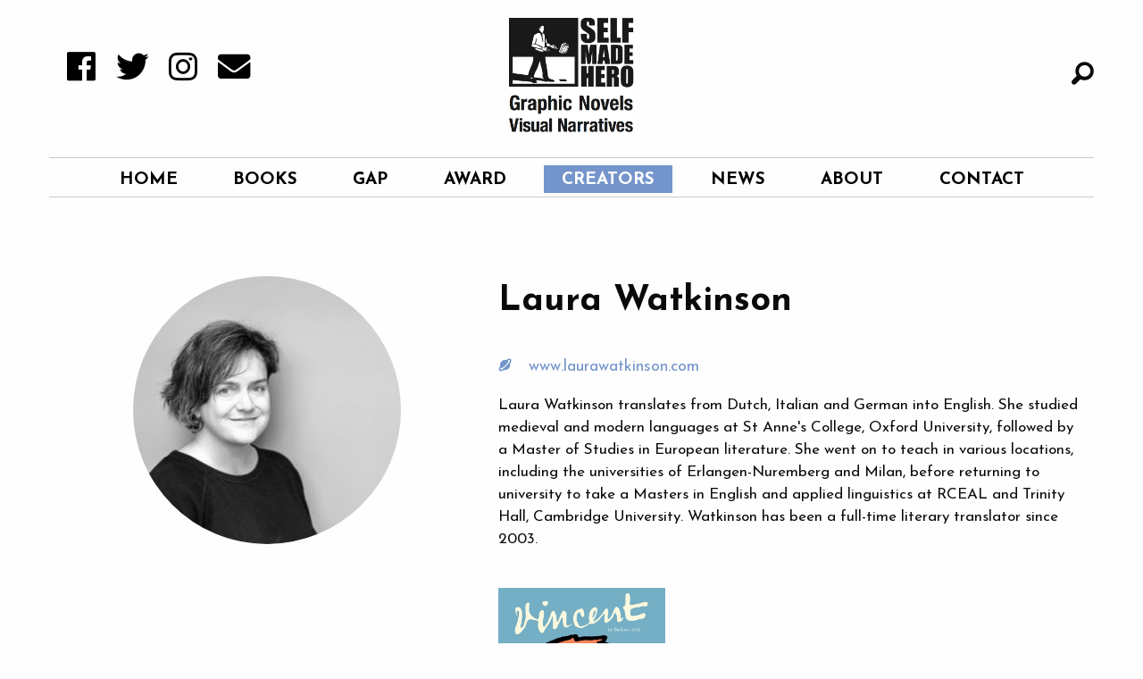

--- FILE ---
content_type: text/html; charset=utf-8
request_url: https://selfmadehero.com/creators/laura-watkinson
body_size: 4267
content:
<!DOCTYPE html>
<html lang="en">  
  <head>
  <meta charset="utf-8">
  <meta name="viewport" content="width=device-width, initial-scale=1.0">

  <title>SelfMadeHero | Creators | Laura Watkinson</title>
<meta name="description" content="Laura Watkinson translates from Dutch, Italian and German into English.">
<link rel="image_src" href="/attachments/9bbeab56dd69e40232c723be2e2e26d467247360/store/dbf31ff512794053f6f392d729a473e07a3d953df7a18f7172474c4568ba/profile_image.jpg">
<meta property="og:title" content="Creators | Laura Watkinson">
<meta property="og:site_name" content="SelfMadeHero">
<meta property="og:description" content="Laura Watkinson translates from Dutch, Italian and German into English.">
<meta property="og:image" content="/attachments/9bbeab56dd69e40232c723be2e2e26d467247360/store/dbf31ff512794053f6f392d729a473e07a3d953df7a18f7172474c4568ba/profile_image.jpg">

  <link rel="icon" type="image/png" href="/smh-favicon.png"></link>

  <link href="https://www.selfmadehero.com/creators/laura-watkinson" rel="canonical" />  <link rel="stylesheet" media="screen" href="https://d2p222bhj5cec2.cloudfront.net/assets/application-beda3cd7421cae93a72bf838e3caf08e34ce6d71751a8197c5f9527db9f6d622.css" />
  <link href="https://use.fontawesome.com/releases/v5.0.6/css/all.css" rel="stylesheet">
  <!-- <script defer src="https://use.fontawesome.com/releases/v5.0.6/js/all.js"></script> -->
  <script src="https://d2p222bhj5cec2.cloudfront.net/assets/application-f31fa52afc1932adebcaaa068fb520b092f38cfdb1dc9bc2920163c89965100a.js"></script>  
  <script src="https://d2p222bhj5cec2.cloudfront.net/packs/application-2affebe9ed0ebe7708f9.js"></script>

  <meta name="csrf-param" content="authenticity_token" />
<meta name="csrf-token" content="sNs3Los9g/idW3i1BI+kumK2ruX/SH2eYQsFs0Uq79qkykX/AB97cBLH/CykbeYMBWULTLkQH+bM5kVTnCXoXA==" />
  
    <script>var clicky_site_ids = clicky_site_ids || []; clicky_site_ids.push(101219061);</script>
    <script async src="//static.getclicky.com/js"></script>
</head>

  <body>
    <span style="display:none">false</span>
    <div id="searchOverlay" class="overlay">
  <a href="javascript:void(0)" class="closebtn" onclick="closeSearch()"><i class="hi hi-times-circle"></i></a>

  <div class="overlay-content">
    <div class="row">
      <div class="columns medium-6 medium-offset-3">
        <form action="/search" accept-charset="UTF-8" method="get"><input name="utf8" type="hidden" value="&#x2713;" />
          <input type="text" name="search" id="search" class="form-control" />
          <input type="submit" name="commit" value="" style="display: none;" data-disable-with="" />
          <i class="hi hi-arrow-right"></i>
</form>      </div>
    </div>
  </div>
</div>
    <div class="off-canvas-wrap">
      <div class="off-canvas-wrapper-inner" data-off-canvas-wrapper>
        <div class="off-canvas position-left" id="offCanvas" data-off-canvas>
  <form style="display: inline-flex; margin-bottom: 40px" action="/search" accept-charset="UTF-8" method="get"><input name="utf8" value="✓" type="hidden">
    <input type="text" class="input-group-field" type="search" placeholder="Search" autofocus>
    <div class="input-group-button">
      <input type="submit" class="button" value="Search" action="/search" method="/get" accept-charset="UTF-8">
    </div>
</form>

  <ul class="vertical menu" id="mobile-menu" data-accordion-menu  data-controller="press-column">
      <div class="menu-item">
        <li>
          <a href="/">Home</a>
        </li>
      </div>
      <div class="menu-item">
        <li>
          <a href="/books">Books</a>
          <ul class="menu vertical nested">
              <li>
                <a href="/books/new-and-forthcoming">New</a>
              </li>
              <li>
                <a href="/books/original-fiction">Original Fiction</a>
              </li>
              <li>
                <a href="/books/non-fiction">Non-Fiction</a>
              </li>
              <li>
                <a href="/books/classics">Classics</a>
              </li>
              <li>
                <a href="/books/graphic-biography">Graphic Biography</a>
              </li>
              <li>
                <a href="/books/true-stories">True Stories</a>
              </li>
              <li>
                <a href="/books/sci-fi-horror">Sci-Fi &amp; Horror</a>
              </li>
              <li>
                <a href="/books/manga-shakespeare">Manga Shakespeare</a>
              </li>
              <li>
                <a href="/books/humour">Humour</a>
              </li>
              <li>
                <a href="/books/gift-books">Gift Books</a>
              </li>
              <li>
                <a href="/books/art-masters">Art Masters</a>
              </li>
              <li>
                <a href="/books/graphic-freud">Graphic Freud</a>
              </li>
              <li>
                <a href="/books/lgbtq+">LGBTQ+</a>
              </li>
          </ul>
        <li>
      </div>   
      <div class="menu-item">
        <li>
          <a href="/graphic-anthology-programme">GAP</a>
        </li>
      </div>
      <div class="menu-item">
        <li>
          <a href="/first-graphic-novel">Award</a>
        </li>
      </div>
      <div class="menu-item">
        <li>
          <a href="/creators">Creators</a>
        </li>
      </div>
      <div class="menu-item">
        <li>
          <a href="/news">News</a>
        </li>
      </div>
      <div class="menu-item">
        <li>
          <a href="/about">About</a>
        </li>
      </div>
      <div class="menu-item">
        <li>
          <a href="/contact">Contact</a>
        </li>
      </div>
</ul>
</div>

        <div class="off-canvas-content" data-off-canvas-content>
          <div class="top-bar">
  <div class="top-bar-left">
    <a href="/">
      <img alt="Self Made Hero logo" class="mobile-brand" src="https://d2p222bhj5cec2.cloudfront.net/assets/smh-small-square-logo-322483f91a2cd05663c6e0e05ccbbfde5374852cf0a2d340a0dc8e08e7bf8a06.png" />
</a>    <div class="button menu-toggle-text" data-toggle="offCanvas">MENU</div>
  </div>
  
  <div class="top-bar-right">
	    <!-- <i class="mobile_top_bar___shopping_basket hi hi-shopping-basket hvr-lift"></i> -->
    
    <i class="top-bar-search fi-magnifying-glass" onclick="openSearch()"></i>
  </div>
</div>

          <div id="top"></div>  
          <header id="desktop-header">
  <div class="row">
    <div class="small-5 columns">
      <ul id="header-icons">
  <li class="header_icons___icon">
    <a href="https://facebook.com/selfmadehero" target="_blank"><i class="fab fa-sm fa-facebook hvr-float header-icons___icon"></i></a>
  </li>
  <li class="header_icons___icon">
    <a href="https://twitter.com/selfmadehero" target="_blank"><i class="fab fa-sm fa-twitter hvr-float header-icons___icon"></i></a>
  </li>
  <li class="header_icons___icon"> 
    <a href="https://instagram.com/selfmadehero" target="_blank"><i class="fab fa-sm fa-instagram hvr-float header-icons___icon"></i></a>
  </li>
  <li class="header_icons___icon"> 
    <a href="#newsletter"><i class="fas fa-sm fa-envelope hvr-float header-icons___icon"></i></a>
  </li>
</ul>
    </div>

    <div id="logo-area" class="small-12 text-center medium-2 columns">
      <a href="/">
        <img width="140px" class="text-center hvr-grow" id="logo" alt="SelfMadeHero — Graphic Novels, Visual Narratives" src="https://d2p222bhj5cec2.cloudfront.net/assets/branding/smh-logo-86a9c8133ed14b134bc319bf4869e087e155172bd4476eadc2ce95155df3e651.png" />
      </a>
    </div>

    <div id="search-bar" class="small-5 columns text-right">
        <span class="cart-icon">
 <i onclick="openSearch()" class="fi-magnifying-glass hvr-grow"></i>
    </div>
  </div>
      
  <div class="row" id="navigation">
  <div class="small-12 columns" id="nav-container">
    <hr>
    <ul class="menu text-center" id="main-menu">
        <li class="main_menu___menu_item menu-item  hvr-grow">
          <a href="/">Home</a>
        </li>
        <li class="main_menu___menu_item menu-item  hvr-grow">
          <a href="/books">Books</a>
        </li>
        <li class="main_menu___menu_item menu-item  hvr-grow">
          <a href="/graphic-anthology-programme">GAP</a>
        </li>
        <li class="main_menu___menu_item menu-item  hvr-grow">
          <a href="/first-graphic-novel">Award</a>
        </li>
        <li class="main_menu___menu_item menu-item active hvr-grow">
          <a href="/creators">Creators</a>
        </li>
        <li class="main_menu___menu_item menu-item  hvr-grow">
          <a href="/news">News</a>
        </li>
        <li class="main_menu___menu_item menu-item  hvr-grow">
          <a href="/about">About</a>
        </li>
        <li class="main_menu___menu_item menu-item  hvr-grow">
          <a href="/contact">Contact</a>
        </li>
    </ul>
    <hr>
  </div>
</div>

        <div id="breadcrumbs" class="text-center">
        <h2>
            <span>Creators</span>
        </h2>
      </div>

</header>


          <main>
            <div class="row flash-row text-center">
</div>
            


<div class="single-creator-page">	
	<section id="creator">
  
  <div class="row">
    
    <div class="columns small-12 medium-5 text-center">
    	<a href="/creators/laura-watkinson">
					<img class="attachment creator profile_image creator-image image-circle" src="https://d2p222bhj5cec2.cloudfront.net/attachments/c3053330fffe97cde5a9c502631fc4890c6b15ae/store/dbf31ff512794053f6f392d729a473e07a3d953df7a18f7172474c4568ba/profile_image" />
</a>    </div>

    <div class="columns small-12 medium-7 text-left staff-info">
      	<h1 class="creator-name">Laura Watkinson</h1>
      <br>


      <ul class="creator-links">
    <li>
      <a class="hvr-forward" target="_blank" href="http://www.laurawatkinson.com">
        <i class="hi hi-planet"></i>
        <p> www.laurawatkinson.com</p>
</a>    </li>
  </ul>

			<div class="creator-bio">
        <div>Laura Watkinson translates from Dutch, Italian and German into English. She studied medieval and modern languages at St Anne's College, Oxford University, followed by a Master of Studies in European literature. She went on to teach in various locations, including the universities of Erlangen-Nuremberg and Milan, before returning to university to take a Masters in English and applied linguistics at RCEAL and Trinity Hall, Cambridge University. Watkinson has been a full-time literary translator since 2003.</div>
    	</div>
		</div>

	</div>

</section>

	<section id="creator-books">
  <div class="row" data-equalizer>
  	<div class="columns small-12 large-7 large-offset-5 text-left">
      <div class="small-12 medium-4 columns book-column" data-equalizer-watch>
       <div class="book hvr-grow">
          <a href="/books/art-masters-vincent">
            <img class="attachment book cover_image text-center" src="https://d2p222bhj5cec2.cloudfront.net/attachments/65b53cf407b0a27c23877d224583dc417e546b68/store/2d71457f71f1d7dfb1550725b7d30075e82e0eac77770792bfa568deecfb/cover_image" />
</a>        </div>
      </div>
    </div>
	</div>
</section>

</div>

<section id="newsletter">
  <div class="row">
    <div class="newsletter-form">
      <hr>
      <p class="small-12 large-6 columns text-center newsletter___cta">
        <i class="far fa-2x fa-envelope newsletter___mail"></i>
        Be the first to hear about forthcoming releases, events and more </p>
      <div class="small-12 large-6 columns">
        <form action="https://selfmadehero.us8.list-manage.com/subscribe/post" method="POST">
          <input type="hidden" name="u" value="51ed17a04184a6eedc90845c8">
          <input type="hidden" name="id" value="5b65a3a6d9">
          <div class="input-group">
            <span class="newsletter___arrow"><i class="fas fa-arrow-right"></i></span>
            <input class="input-group-field" placeholder="Enter email address" type="email" name="MERGE0" id="MERGE0">
            <div class="input-group-button">
              <input type="submit" class="button" value="Sign-up">
            </div>
          </div>
        </form>
      </div>
      <hr>
    </div>
  </div>
</section>
          </main>

          <footer>
  <div class="row">
    <div id="footer-icons" class="small-12 medium-4 medium-push-8 columns">
      <ul>
        <li><a class="hvr-grow" href="https://facebook.com/selfmadehero" target="_blank"><i class="fa-fw footer_icons__icon fab fa-facebook"></i></a></li>
        <li><a class="hvr-grow" href="https://twitter.com/selfmadehero" target="_blank"><i class="fa-fw footer_icons__icon fab fa-twitter"></i></a></li>
        <li><a class="hvr-grow" href="https://instagram.com/selfmadehero" target="_blank"><i class="fa-fw footer_icons__icon fab fa-instagram"></i></a></li>
        <li><a class="hvr-grow" href="#newsletter"><i class="fa-fw footer_icons__icon fas fa-envelope"></i></a></li>
      </ul>
    </div>
    
    <div class="small-12 medium-4 columns">      
      <address id="footer-address">
        <p class="text-center"> 
          SelfMadeHero
          <br> 139 Pancras Road
          <br> London NW1 1UN
          <br> E: <a class="footer-email" href="/cdn-cgi/l/email-protection#325b5c545d7241575e545f5356575a57405d1c515d5f"><span class="__cf_email__" data-cfemail="6900070f06291a0c050f04080d0c010c1b06470a0604">[email&#160;protected]</span></a>
        </p>
      </address>
    </div>
    
    
    <div id="footer-nav" class="small-12 medium-4 medium-pull-8 column">
      <ul>
        <li>
          <a class="hvr-grow" href="/books">Books</a>
        </li>
        <li>
          <a class="hvr-grow" href="/news">News</a>
        </li>
        <li>
          <a class="hvr-grow" href="/press">Press</a>
        </li>
        <li>
          <a class="hvr-grow" href="/about">About</a>
        </li>
        <li>
          <a class="hvr-grow" href="/catalogue">Catalogue</a>
        </li>
        <li>
          <a class="hvr-grow" href="/submissions">Submissions</a>
        </li>
        
      </ul>
    </div>
  </row>
</footer>
<div id='sub-footer' class="row column">
  <div class="column small-12 medium-4 footer-login text-left">
    <p>
    </p>
  </div>
  <div class="column small-12 medium-4 text-center">
    <p class="copyright-text"><i class="hi hi-copyright"></i> SelfMadeHero 2026. All Rights Reserved.</p>
  </div>
  <div class="column small-12 medium-4 toggle-admin text-right">
    <p>
    </p>
  </div>
</div>

<link rel="stylesheet" href="https://cdn.jsdelivr.net/foundation-icons/3.0/foundation-icons.min.css">
<link href="https://cdnjs.cloudflare.com/ajax/libs/select2/4.0.4/css/select2.min.css" rel="stylesheet" />
<link rel="stylesheet" href="https://cdnjs.cloudflare.com/ajax/libs/animate.css/3.5.2/animate.min.css">

<link rel="stylesheet" href="https://cdn.jsdelivr.net/gh/fancyapps/fancybox@3.5.6/dist/jquery.fancybox.min.css" />
<script data-cfasync="false" src="/cdn-cgi/scripts/5c5dd728/cloudflare-static/email-decode.min.js"></script><script src="https://cdn.jsdelivr.net/gh/fancyapps/fancybox@3.5.6/dist/jquery.fancybox.min.js"></script>

<!-- fancybox defaults -->
<script>
  $.fancybox.defaults.infobar = false;
  $.fancybox.defaults.smallBtn = true;
</script>


        </div>
      </div>
    </div>

    <!-- Search -->
    <script>
      function openSearch() {
          document.getElementById("searchOverlay").style.height = "100%";
          $('.overlay-content input.form-control').focus();
          $('#search').focus();
      }

      function closeSearch() {
          document.getElementById("searchOverlay").style.height = "0%";
      }
    </script>
  <script defer src="https://static.cloudflareinsights.com/beacon.min.js/vcd15cbe7772f49c399c6a5babf22c1241717689176015" integrity="sha512-ZpsOmlRQV6y907TI0dKBHq9Md29nnaEIPlkf84rnaERnq6zvWvPUqr2ft8M1aS28oN72PdrCzSjY4U6VaAw1EQ==" data-cf-beacon='{"version":"2024.11.0","token":"d03bca680b0e49a7b8e699c8e3f37f4e","r":1,"server_timing":{"name":{"cfCacheStatus":true,"cfEdge":true,"cfExtPri":true,"cfL4":true,"cfOrigin":true,"cfSpeedBrain":true},"location_startswith":null}}' crossorigin="anonymous"></script>
</body>
</html>


--- FILE ---
content_type: application/javascript
request_url: https://d2p222bhj5cec2.cloudfront.net/packs/application-2affebe9ed0ebe7708f9.js
body_size: 7169
content:
!function(e){var t={};function n(r){if(t[r])return t[r].exports;var o=t[r]={i:r,l:!1,exports:{}};return e[r].call(o.exports,o,o.exports,n),o.l=!0,o.exports}n.m=e,n.c=t,n.d=function(e,t,r){n.o(e,t)||Object.defineProperty(e,t,{configurable:!1,enumerable:!0,get:r})},n.n=function(e){var t=e&&e.__esModule?function(){return e.default}:function(){return e};return n.d(t,"a",t),t},n.o=function(e,t){return Object.prototype.hasOwnProperty.call(e,t)},n.p="/packs/",n(n.s=1)}([function(e,t,n){"use strict";var r=function(){function e(e,t){this.eventTarget=e,this.eventName=t,this.unorderedBindings=new Set}return e.prototype.connect=function(){this.eventTarget.addEventListener(this.eventName,this,!1)},e.prototype.disconnect=function(){this.eventTarget.removeEventListener(this.eventName,this,!1)},e.prototype.bindingConnected=function(e){this.unorderedBindings.add(e)},e.prototype.bindingDisconnected=function(e){this.unorderedBindings.delete(e)},e.prototype.handleEvent=function(e){for(var t=function(e){if("immediatePropagationStopped"in e)return e;var t=e.stopImmediatePropagation;return Object.assign(e,{immediatePropagationStopped:!1,stopImmediatePropagation:function(){this.immediatePropagationStopped=!0,t.call(this)}})}(e),n=0,r=this.bindings;n<r.length;n++){var o=r[n];if(t.immediatePropagationStopped)break;o.handleEvent(t)}},Object.defineProperty(e.prototype,"bindings",{get:function(){return Array.from(this.unorderedBindings).sort(function(e,t){var n=e.index,r=t.index;return n<r?-1:n>r?1:0})},enumerable:!0,configurable:!0}),e}();var o=function(){function e(e){this.application=e,this.eventListenerMaps=new Map,this.started=!1}return e.prototype.start=function(){this.started||(this.started=!0,this.eventListeners.forEach(function(e){return e.connect()}))},e.prototype.stop=function(){this.started&&(this.started=!1,this.eventListeners.forEach(function(e){return e.disconnect()}))},Object.defineProperty(e.prototype,"eventListeners",{get:function(){return Array.from(this.eventListenerMaps.values()).reduce(function(e,t){return e.concat(Array.from(t.values()))},[])},enumerable:!0,configurable:!0}),e.prototype.bindingConnected=function(e){this.fetchEventListenerForBinding(e).bindingConnected(e)},e.prototype.bindingDisconnected=function(e){this.fetchEventListenerForBinding(e).bindingDisconnected(e)},e.prototype.handleError=function(e,t,n){void 0===n&&(n={}),this.application.handleError(e,"Error "+t,n)},e.prototype.fetchEventListenerForBinding=function(e){var t=e.eventTarget,n=e.eventName;return this.fetchEventListener(t,n)},e.prototype.fetchEventListener=function(e,t){var n=this.fetchEventListenerMapForEventTarget(e),r=n.get(t);return r||(r=this.createEventListener(e,t),n.set(t,r)),r},e.prototype.createEventListener=function(e,t){var n=new r(e,t);return this.started&&n.connect(),n},e.prototype.fetchEventListenerMapForEventTarget=function(e){var t=this.eventListenerMaps.get(e);return t||(t=new Map,this.eventListenerMaps.set(e,t)),t},e}(),i=/^((.+?)(@(window|document))?->)?(.+?)(#(.+))?$/;function s(e){var t=e.trim().match(i)||[];return{eventTarget:function(e){if("window"==e)return window;if("document"==e)return document}(t[4]),eventName:t[2],identifier:t[5],methodName:t[7]}}var c=function(){function e(e,t,n){this.element=e,this.index=t,this.eventTarget=n.eventTarget||e,this.eventName=n.eventName||function(e){var t=e.tagName.toLowerCase();if(t in u)return u[t](e)}(e)||a("missing event name"),this.identifier=n.identifier||a("missing identifier"),this.methodName=n.methodName||a("missing method name")}return e.forToken=function(e){return new this(e.element,e.index,s(e.content))},e.prototype.toString=function(){var e=this.eventTargetName?"@"+this.eventTargetName:"";return""+this.eventName+e+"->"+this.identifier+"#"+this.methodName},Object.defineProperty(e.prototype,"eventTargetName",{get:function(){return(e=this.eventTarget)==window?"window":e==document?"document":void 0;var e},enumerable:!0,configurable:!0}),e}(),u={a:function(e){return"click"},button:function(e){return"click"},form:function(e){return"submit"},input:function(e){return"submit"==e.getAttribute("type")?"click":"change"},select:function(e){return"change"},textarea:function(e){return"change"}};function a(e){throw new Error(e)}var l=function(){function e(e,t){this.context=e,this.action=t}return Object.defineProperty(e.prototype,"index",{get:function(){return this.action.index},enumerable:!0,configurable:!0}),Object.defineProperty(e.prototype,"eventTarget",{get:function(){return this.action.eventTarget},enumerable:!0,configurable:!0}),Object.defineProperty(e.prototype,"identifier",{get:function(){return this.context.identifier},enumerable:!0,configurable:!0}),e.prototype.handleEvent=function(e){this.willBeInvokedByEvent(e)&&this.invokeWithEvent(e)},Object.defineProperty(e.prototype,"eventName",{get:function(){return this.action.eventName},enumerable:!0,configurable:!0}),Object.defineProperty(e.prototype,"method",{get:function(){var e=this.controller[this.methodName];if("function"==typeof e)return e;throw new Error('Action "'+this.action+'" references undefined method "'+this.methodName+'"')},enumerable:!0,configurable:!0}),e.prototype.invokeWithEvent=function(e){try{this.method.call(this.controller,e)}catch(n){var t={identifier:this.identifier,controller:this.controller,element:this.element,index:this.index,event:e};this.context.handleError(n,'invoking action "'+this.action+'"',t)}},e.prototype.willBeInvokedByEvent=function(e){var t=e.target;return this.element===t||(!(t instanceof Element&&this.element.contains(t))||this.scope.containsElement(t))},Object.defineProperty(e.prototype,"controller",{get:function(){return this.context.controller},enumerable:!0,configurable:!0}),Object.defineProperty(e.prototype,"methodName",{get:function(){return this.action.methodName},enumerable:!0,configurable:!0}),Object.defineProperty(e.prototype,"element",{get:function(){return this.scope.element},enumerable:!0,configurable:!0}),Object.defineProperty(e.prototype,"scope",{get:function(){return this.context.scope},enumerable:!0,configurable:!0}),e}(),f=function(){function e(e,t){var n=this;this.element=e,this.started=!1,this.delegate=t,this.elements=new Set,this.mutationObserver=new MutationObserver(function(e){return n.processMutations(e)})}return e.prototype.start=function(){this.started||(this.started=!0,this.mutationObserver.observe(this.element,{attributes:!0,childList:!0,subtree:!0}),this.refresh())},e.prototype.stop=function(){this.started&&(this.mutationObserver.takeRecords(),this.mutationObserver.disconnect(),this.started=!1)},e.prototype.refresh=function(){if(this.started){for(var e=new Set(this.matchElementsInTree()),t=0,n=Array.from(this.elements);t<n.length;t++){var r=n[t];e.has(r)||this.removeElement(r)}for(var o=0,i=Array.from(e);o<i.length;o++){r=i[o];this.addElement(r)}}},e.prototype.processMutations=function(e){if(this.started)for(var t=0,n=e;t<n.length;t++){var r=n[t];this.processMutation(r)}},e.prototype.processMutation=function(e){"attributes"==e.type?this.processAttributeChange(e.target,e.attributeName):"childList"==e.type&&(this.processRemovedNodes(e.removedNodes),this.processAddedNodes(e.addedNodes))},e.prototype.processAttributeChange=function(e,t){var n=e;this.elements.has(n)?this.delegate.elementAttributeChanged&&this.matchElement(n)?this.delegate.elementAttributeChanged(n,t):this.removeElement(n):this.matchElement(n)&&this.addElement(n)},e.prototype.processRemovedNodes=function(e){for(var t=0,n=Array.from(e);t<n.length;t++){var r=n[t],o=this.elementFromNode(r);o&&this.processTree(o,this.removeElement)}},e.prototype.processAddedNodes=function(e){for(var t=0,n=Array.from(e);t<n.length;t++){var r=n[t],o=this.elementFromNode(r);o&&this.elementIsActive(o)&&this.processTree(o,this.addElement)}},e.prototype.matchElement=function(e){return this.delegate.matchElement(e)},e.prototype.matchElementsInTree=function(e){return void 0===e&&(e=this.element),this.delegate.matchElementsInTree(e)},e.prototype.processTree=function(e,t){for(var n=0,r=this.matchElementsInTree(e);n<r.length;n++){var o=r[n];t.call(this,o)}},e.prototype.elementFromNode=function(e){if(e.nodeType==Node.ELEMENT_NODE)return e},e.prototype.elementIsActive=function(e){return e.isConnected==this.element.isConnected&&this.element.contains(e)},e.prototype.addElement=function(e){this.elements.has(e)||this.elementIsActive(e)&&(this.elements.add(e),this.delegate.elementMatched&&this.delegate.elementMatched(e))},e.prototype.removeElement=function(e){this.elements.has(e)&&(this.elements.delete(e),this.delegate.elementUnmatched&&this.delegate.elementUnmatched(e))},e}(),p=function(){function e(e,t,n){this.attributeName=t,this.delegate=n,this.elementObserver=new f(e,this)}return Object.defineProperty(e.prototype,"element",{get:function(){return this.elementObserver.element},enumerable:!0,configurable:!0}),Object.defineProperty(e.prototype,"selector",{get:function(){return"["+this.attributeName+"]"},enumerable:!0,configurable:!0}),e.prototype.start=function(){this.elementObserver.start()},e.prototype.stop=function(){this.elementObserver.stop()},e.prototype.refresh=function(){this.elementObserver.refresh()},Object.defineProperty(e.prototype,"started",{get:function(){return this.elementObserver.started},enumerable:!0,configurable:!0}),e.prototype.matchElement=function(e){return e.hasAttribute(this.attributeName)},e.prototype.matchElementsInTree=function(e){var t=this.matchElement(e)?[e]:[],n=Array.from(e.querySelectorAll(this.selector));return t.concat(n)},e.prototype.elementMatched=function(e){this.delegate.elementMatchedAttribute&&this.delegate.elementMatchedAttribute(e,this.attributeName)},e.prototype.elementUnmatched=function(e){this.delegate.elementUnmatchedAttribute&&this.delegate.elementUnmatchedAttribute(e,this.attributeName)},e.prototype.elementAttributeChanged=function(e,t){this.delegate.elementAttributeValueChanged&&this.attributeName==t&&this.delegate.elementAttributeValueChanged(e,t)},e}();function h(e,t,n){y(e,t).add(n)}function d(e,t,n){y(e,t).delete(n),function(e,t){var n=e.get(t);null!=n&&0==n.size&&e.delete(t)}(e,t)}function y(e,t){var n=e.get(t);return n||(n=new Set,e.set(t,n)),n}var m,b=function(){function e(){this.valuesByKey=new Map}return Object.defineProperty(e.prototype,"values",{get:function(){return Array.from(this.valuesByKey.values()).reduce(function(e,t){return e.concat(Array.from(t))},[])},enumerable:!0,configurable:!0}),Object.defineProperty(e.prototype,"size",{get:function(){return Array.from(this.valuesByKey.values()).reduce(function(e,t){return e+t.size},0)},enumerable:!0,configurable:!0}),e.prototype.add=function(e,t){h(this.valuesByKey,e,t)},e.prototype.delete=function(e,t){d(this.valuesByKey,e,t)},e.prototype.has=function(e,t){var n=this.valuesByKey.get(e);return null!=n&&n.has(t)},e.prototype.hasKey=function(e){return this.valuesByKey.has(e)},e.prototype.hasValue=function(e){return Array.from(this.valuesByKey.values()).some(function(t){return t.has(e)})},e.prototype.getValuesForKey=function(e){var t=this.valuesByKey.get(e);return t?Array.from(t):[]},e.prototype.getKeysForValue=function(e){return Array.from(this.valuesByKey).filter(function(t){t[0];return t[1].has(e)}).map(function(e){var t=e[0];e[1];return t})},e}(),g=this&&this.__extends||(m=Object.setPrototypeOf||{__proto__:[]}instanceof Array&&function(e,t){e.__proto__=t}||function(e,t){for(var n in t)t.hasOwnProperty(n)&&(e[n]=t[n])},function(e,t){function n(){this.constructor=e}m(e,t),e.prototype=null===t?Object.create(t):(n.prototype=t.prototype,new n)}),v=(function(e){function t(){var t=e.call(this)||this;return t.keysByValue=new Map,t}g(t,e),Object.defineProperty(t.prototype,"values",{get:function(){return Array.from(this.keysByValue.keys())},enumerable:!0,configurable:!0}),t.prototype.add=function(t,n){e.prototype.add.call(this,t,n),h(this.keysByValue,n,t)},t.prototype.delete=function(t,n){e.prototype.delete.call(this,t,n),d(this.keysByValue,n,t)},t.prototype.hasValue=function(e){return this.keysByValue.has(e)},t.prototype.getKeysForValue=function(e){var t=this.keysByValue.get(e);return t?Array.from(t):[]}}(b),function(){function e(e,t,n){this.attributeObserver=new p(e,t,this),this.delegate=n,this.tokensByElement=new b}return Object.defineProperty(e.prototype,"started",{get:function(){return this.attributeObserver.started},enumerable:!0,configurable:!0}),e.prototype.start=function(){this.attributeObserver.start()},e.prototype.stop=function(){this.attributeObserver.stop()},e.prototype.refresh=function(){this.attributeObserver.refresh()},Object.defineProperty(e.prototype,"element",{get:function(){return this.attributeObserver.element},enumerable:!0,configurable:!0}),Object.defineProperty(e.prototype,"attributeName",{get:function(){return this.attributeObserver.attributeName},enumerable:!0,configurable:!0}),e.prototype.elementMatchedAttribute=function(e){this.tokensMatched(this.readTokensForElement(e))},e.prototype.elementAttributeValueChanged=function(e){var t=this.refreshTokensForElement(e),n=t[0],r=t[1];this.tokensUnmatched(n),this.tokensMatched(r)},e.prototype.elementUnmatchedAttribute=function(e){this.tokensUnmatched(this.tokensByElement.getValuesForKey(e))},e.prototype.tokensMatched=function(e){var t=this;e.forEach(function(e){return t.tokenMatched(e)})},e.prototype.tokensUnmatched=function(e){var t=this;e.forEach(function(e){return t.tokenUnmatched(e)})},e.prototype.tokenMatched=function(e){this.delegate.tokenMatched(e),this.tokensByElement.add(e.element,e)},e.prototype.tokenUnmatched=function(e){this.delegate.tokenUnmatched(e),this.tokensByElement.delete(e.element,e)},e.prototype.refreshTokensForElement=function(e){var t,n,r,o=this.tokensByElement.getValuesForKey(e),i=this.readTokensForElement(e),s=(t=o,n=i,r=Math.max(t.length,n.length),Array.from({length:r},function(e,r){return[t[r],n[r]]})).findIndex(function(e){var t,n,r=e[0],o=e[1];return n=o,!((t=r)&&n&&t.index==n.index&&t.content==n.content)});return-1==s?[[],[]]:[o.slice(s),i.slice(s)]},e.prototype.readTokensForElement=function(e){var t=this.attributeName;return function(e,t,n){return e.trim().split(/\s+/).filter(function(e){return e.length}).map(function(e,r){return{element:t,attributeName:n,content:e,index:r}})}(e.getAttribute(t)||"",e,t)},e}());var O=function(){function e(e,t,n){this.tokenListObserver=new v(e,t,this),this.delegate=n,this.parseResultsByToken=new WeakMap,this.valuesByTokenByElement=new WeakMap}return Object.defineProperty(e.prototype,"started",{get:function(){return this.tokenListObserver.started},enumerable:!0,configurable:!0}),e.prototype.start=function(){this.tokenListObserver.start()},e.prototype.stop=function(){this.tokenListObserver.stop()},e.prototype.refresh=function(){this.tokenListObserver.refresh()},Object.defineProperty(e.prototype,"element",{get:function(){return this.tokenListObserver.element},enumerable:!0,configurable:!0}),Object.defineProperty(e.prototype,"attributeName",{get:function(){return this.tokenListObserver.attributeName},enumerable:!0,configurable:!0}),e.prototype.tokenMatched=function(e){var t=e.element,n=this.fetchParseResultForToken(e).value;n&&(this.fetchValuesByTokenForElement(t).set(e,n),this.delegate.elementMatchedValue(t,n))},e.prototype.tokenUnmatched=function(e){var t=e.element,n=this.fetchParseResultForToken(e).value;n&&(this.fetchValuesByTokenForElement(t).delete(e),this.delegate.elementUnmatchedValue(t,n))},e.prototype.fetchParseResultForToken=function(e){var t=this.parseResultsByToken.get(e);return t||(t=this.parseToken(e),this.parseResultsByToken.set(e,t)),t},e.prototype.fetchValuesByTokenForElement=function(e){var t=this.valuesByTokenByElement.get(e);return t||(t=new Map,this.valuesByTokenByElement.set(e,t)),t},e.prototype.parseToken=function(e){try{return{value:this.delegate.parseValueForToken(e)}}catch(e){return{error:e}}},e}(),w=function(){function e(e,t){this.context=e,this.delegate=t,this.bindingsByAction=new Map}return e.prototype.start=function(){this.valueListObserver||(this.valueListObserver=new O(this.element,this.actionAttribute,this),this.valueListObserver.start())},e.prototype.stop=function(){this.valueListObserver&&(this.valueListObserver.stop(),delete this.valueListObserver,this.disconnectAllActions())},Object.defineProperty(e.prototype,"element",{get:function(){return this.context.element},enumerable:!0,configurable:!0}),Object.defineProperty(e.prototype,"identifier",{get:function(){return this.context.identifier},enumerable:!0,configurable:!0}),Object.defineProperty(e.prototype,"actionAttribute",{get:function(){return this.schema.actionAttribute},enumerable:!0,configurable:!0}),Object.defineProperty(e.prototype,"schema",{get:function(){return this.context.schema},enumerable:!0,configurable:!0}),Object.defineProperty(e.prototype,"bindings",{get:function(){return Array.from(this.bindingsByAction.values())},enumerable:!0,configurable:!0}),e.prototype.connectAction=function(e){var t=new l(this.context,e);this.bindingsByAction.set(e,t),this.delegate.bindingConnected(t)},e.prototype.disconnectAction=function(e){var t=this.bindingsByAction.get(e);t&&(this.bindingsByAction.delete(e),this.delegate.bindingDisconnected(t))},e.prototype.disconnectAllActions=function(){var e=this;this.bindings.forEach(function(t){return e.delegate.bindingDisconnected(t)}),this.bindingsByAction.clear()},e.prototype.parseValueForToken=function(e){var t=c.forToken(e);if(t.identifier==this.identifier)return t},e.prototype.elementMatchedValue=function(e,t){this.connectAction(t)},e.prototype.elementUnmatchedValue=function(e,t){this.disconnectAction(t)},e}(),E=function(){function e(e,t){this.module=e,this.scope=t,this.controller=new e.controllerConstructor(this),this.bindingObserver=new w(this,this.dispatcher);try{this.controller.initialize()}catch(e){this.handleError(e,"initializing controller")}}return e.prototype.connect=function(){this.bindingObserver.start();try{this.controller.connect()}catch(e){this.handleError(e,"connecting controller")}},e.prototype.disconnect=function(){try{this.controller.disconnect()}catch(e){this.handleError(e,"disconnecting controller")}this.bindingObserver.stop()},Object.defineProperty(e.prototype,"application",{get:function(){return this.module.application},enumerable:!0,configurable:!0}),Object.defineProperty(e.prototype,"identifier",{get:function(){return this.module.identifier},enumerable:!0,configurable:!0}),Object.defineProperty(e.prototype,"schema",{get:function(){return this.application.schema},enumerable:!0,configurable:!0}),Object.defineProperty(e.prototype,"dispatcher",{get:function(){return this.application.dispatcher},enumerable:!0,configurable:!0}),Object.defineProperty(e.prototype,"element",{get:function(){return this.scope.element},enumerable:!0,configurable:!0}),Object.defineProperty(e.prototype,"parentElement",{get:function(){return this.element.parentElement},enumerable:!0,configurable:!0}),e.prototype.handleError=function(e,t,n){void 0===n&&(n={});var r=this.identifier,o=this.controller,i=this.element;n=Object.assign({identifier:r,controller:o,element:i},n),this.application.handleError(e,"Error "+t,n)},e}(),j=this&&this.__extends||function(){var e=Object.setPrototypeOf||{__proto__:[]}instanceof Array&&function(e,t){e.__proto__=t}||function(e,t){for(var n in t)t.hasOwnProperty(n)&&(e[n]=t[n])};return function(t,n){function r(){this.constructor=t}e(t,n),t.prototype=null===n?Object.create(n):(r.prototype=n.prototype,new r)}}();function P(e){return{identifier:e.identifier,controllerConstructor:(t=e.controllerConstructor,n=k(t),n.bless(),n)};var t,n}var k=function(){function e(e){function t(){var n=this&&this instanceof t?this.constructor:void 0;return Reflect.construct(e,arguments,n)}return t.prototype=Object.create(e.prototype,{constructor:{value:t}}),Reflect.setPrototypeOf(t,e),t}try{return(t=e(function(){this.a.call(this)})).prototype.a=function(){},new t,e}catch(e){return function(e){return function(e){function t(){return null!==e&&e.apply(this,arguments)||this}return j(t,e),t}(e)}}var t}(),A=function(){function e(e,t){this.application=e,this.definition=P(t),this.contextsByScope=new WeakMap,this.connectedContexts=new Set}return Object.defineProperty(e.prototype,"identifier",{get:function(){return this.definition.identifier},enumerable:!0,configurable:!0}),Object.defineProperty(e.prototype,"controllerConstructor",{get:function(){return this.definition.controllerConstructor},enumerable:!0,configurable:!0}),Object.defineProperty(e.prototype,"contexts",{get:function(){return Array.from(this.connectedContexts)},enumerable:!0,configurable:!0}),e.prototype.connectContextForScope=function(e){var t=this.fetchContextForScope(e);this.connectedContexts.add(t),t.connect()},e.prototype.disconnectContextForScope=function(e){var t=this.contextsByScope.get(e);t&&(this.connectedContexts.delete(t),t.disconnect())},e.prototype.fetchContextForScope=function(e){var t=this.contextsByScope.get(e);return t||(t=new E(this,e),this.contextsByScope.set(e,t)),t},e}(),_=function(){function e(e){this.scope=e}return Object.defineProperty(e.prototype,"element",{get:function(){return this.scope.element},enumerable:!0,configurable:!0}),Object.defineProperty(e.prototype,"identifier",{get:function(){return this.scope.identifier},enumerable:!0,configurable:!0}),e.prototype.get=function(e){return e=this.getFormattedKey(e),this.element.getAttribute(e)},e.prototype.set=function(e,t){return e=this.getFormattedKey(e),this.element.setAttribute(e,t),this.get(e)},e.prototype.has=function(e){return e=this.getFormattedKey(e),this.element.hasAttribute(e)},e.prototype.delete=function(e){return!!this.has(e)&&(e=this.getFormattedKey(e),this.element.removeAttribute(e),!0)},e.prototype.getFormattedKey=function(e){return"data-"+this.identifier+"-"+e.replace(/([A-Z])/g,function(e,t){return"-"+t.toLowerCase()})},e}();function T(e,t){return"["+e+'~="'+t+'"]'}var B=function(){function e(e){this.scope=e}return Object.defineProperty(e.prototype,"element",{get:function(){return this.scope.element},enumerable:!0,configurable:!0}),Object.defineProperty(e.prototype,"identifier",{get:function(){return this.scope.identifier},enumerable:!0,configurable:!0}),Object.defineProperty(e.prototype,"schema",{get:function(){return this.scope.schema},enumerable:!0,configurable:!0}),e.prototype.has=function(e){return null!=this.find(e)},e.prototype.find=function(){for(var e=[],t=0;t<arguments.length;t++)e[t]=arguments[t];var n=this.getSelectorForTargetNames(e);return this.scope.findElement(n)},e.prototype.findAll=function(){for(var e=[],t=0;t<arguments.length;t++)e[t]=arguments[t];var n=this.getSelectorForTargetNames(e);return this.scope.findAllElements(n)},e.prototype.getSelectorForTargetNames=function(e){var t=this;return e.map(function(e){return t.getSelectorForTargetName(e)}).join(", ")},e.prototype.getSelectorForTargetName=function(e){var t=this.identifier+"."+e;return T(this.schema.targetAttribute,t)},e}(),x=function(){function e(e,t,n){this.schema=e,this.identifier=t,this.element=n,this.targets=new B(this),this.data=new _(this)}return e.prototype.findElement=function(e){return this.findAllElements(e)[0]},e.prototype.findAllElements=function(e){var t=this.element.matches(e)?[this.element]:[],n=this.filterElements(Array.from(this.element.querySelectorAll(e)));return t.concat(n)},e.prototype.filterElements=function(e){var t=this;return e.filter(function(e){return t.containsElement(e)})},e.prototype.containsElement=function(e){return e.closest(this.controllerSelector)===this.element},Object.defineProperty(e.prototype,"controllerSelector",{get:function(){return T(this.schema.controllerAttribute,this.identifier)},enumerable:!0,configurable:!0}),e}(),M=function(){function e(e,t,n){this.element=e,this.schema=t,this.delegate=n,this.valueListObserver=new O(this.element,this.controllerAttribute,this),this.scopesByIdentifierByElement=new WeakMap,this.scopeReferenceCounts=new WeakMap}return e.prototype.start=function(){this.valueListObserver.start()},e.prototype.stop=function(){this.valueListObserver.stop()},Object.defineProperty(e.prototype,"controllerAttribute",{get:function(){return this.schema.controllerAttribute},enumerable:!0,configurable:!0}),e.prototype.parseValueForToken=function(e){var t=e.element,n=e.content,r=this.fetchScopesByIdentifierForElement(t),o=r.get(n);return o||(o=new x(this.schema,n,t),r.set(n,o)),o},e.prototype.elementMatchedValue=function(e,t){var n=(this.scopeReferenceCounts.get(t)||0)+1;this.scopeReferenceCounts.set(t,n),1==n&&this.delegate.scopeConnected(t)},e.prototype.elementUnmatchedValue=function(e,t){var n=this.scopeReferenceCounts.get(t);n&&(this.scopeReferenceCounts.set(t,n-1),1==n&&this.delegate.scopeDisconnected(t))},e.prototype.fetchScopesByIdentifierForElement=function(e){var t=this.scopesByIdentifierByElement.get(e);return t||(t=new Map,this.scopesByIdentifierByElement.set(e,t)),t},e}(),C=function(){function e(e){this.application=e,this.scopeObserver=new M(this.element,this.schema,this),this.scopesByIdentifier=new b,this.modulesByIdentifier=new Map}return Object.defineProperty(e.prototype,"element",{get:function(){return this.application.element},enumerable:!0,configurable:!0}),Object.defineProperty(e.prototype,"schema",{get:function(){return this.application.schema},enumerable:!0,configurable:!0}),Object.defineProperty(e.prototype,"controllerAttribute",{get:function(){return this.schema.controllerAttribute},enumerable:!0,configurable:!0}),Object.defineProperty(e.prototype,"modules",{get:function(){return Array.from(this.modulesByIdentifier.values())},enumerable:!0,configurable:!0}),Object.defineProperty(e.prototype,"contexts",{get:function(){return this.modules.reduce(function(e,t){return e.concat(t.contexts)},[])},enumerable:!0,configurable:!0}),e.prototype.start=function(){this.scopeObserver.start()},e.prototype.stop=function(){this.scopeObserver.stop()},e.prototype.loadDefinition=function(e){this.unloadIdentifier(e.identifier);var t=new A(this.application,e);this.connectModule(t)},e.prototype.unloadIdentifier=function(e){var t=this.modulesByIdentifier.get(e);t&&this.disconnectModule(t)},e.prototype.getContextForElementAndIdentifier=function(e,t){var n=this.modulesByIdentifier.get(t);if(n)return n.contexts.find(function(t){return t.element==e})},e.prototype.handleError=function(e,t,n){this.application.handleError(e,t,n)},e.prototype.scopeConnected=function(e){this.scopesByIdentifier.add(e.identifier,e);var t=this.modulesByIdentifier.get(e.identifier);t&&t.connectContextForScope(e)},e.prototype.scopeDisconnected=function(e){this.scopesByIdentifier.delete(e.identifier,e);var t=this.modulesByIdentifier.get(e.identifier);t&&t.disconnectContextForScope(e)},e.prototype.connectModule=function(e){this.modulesByIdentifier.set(e.identifier,e),this.scopesByIdentifier.getValuesForKey(e.identifier).forEach(function(t){return e.connectContextForScope(t)})},e.prototype.disconnectModule=function(e){this.modulesByIdentifier.delete(e.identifier),this.scopesByIdentifier.getValuesForKey(e.identifier).forEach(function(t){return e.disconnectContextForScope(t)})},e}(),F={controllerAttribute:"data-controller",actionAttribute:"data-action",targetAttribute:"data-target"},N=this&&this.__awaiter||function(e,t,n,r){return new(n||(n=Promise))(function(o,i){function s(e){try{u(r.next(e))}catch(e){i(e)}}function c(e){try{u(r.throw(e))}catch(e){i(e)}}function u(e){e.done?o(e.value):new n(function(t){t(e.value)}).then(s,c)}u((r=r.apply(e,t||[])).next())})},L=this&&this.__generator||function(e,t){var n,r,o,i,s={label:0,sent:function(){if(1&o[0])throw o[1];return o[1]},trys:[],ops:[]};return i={next:c(0),throw:c(1),return:c(2)},"function"===typeof Symbol&&(i[Symbol.iterator]=function(){return this}),i;function c(i){return function(c){return function(i){if(n)throw new TypeError("Generator is already executing.");for(;s;)try{if(n=1,r&&(o=r[2&i[0]?"return":i[0]?"throw":"next"])&&!(o=o.call(r,i[1])).done)return o;switch(r=0,o&&(i=[0,o.value]),i[0]){case 0:case 1:o=i;break;case 4:return s.label++,{value:i[1],done:!1};case 5:s.label++,r=i[1],i=[0];continue;case 7:i=s.ops.pop(),s.trys.pop();continue;default:if(!(o=(o=s.trys).length>0&&o[o.length-1])&&(6===i[0]||2===i[0])){s=0;continue}if(3===i[0]&&(!o||i[1]>o[0]&&i[1]<o[3])){s.label=i[1];break}if(6===i[0]&&s.label<o[1]){s.label=o[1],o=i;break}if(o&&s.label<o[2]){s.label=o[2],s.ops.push(i);break}o[2]&&s.ops.pop(),s.trys.pop();continue}i=t.call(e,s)}catch(e){i=[6,e],r=0}finally{n=o=0}if(5&i[0])throw i[1];return{value:i[0]?i[1]:void 0,done:!0}}([i,c])}}},S=function(){function e(e,t){void 0===e&&(e=document.documentElement),void 0===t&&(t=F),this.element=e,this.schema=t,this.dispatcher=new o(this),this.router=new C(this)}return e.start=function(t,n){var r=new e(t,n);return r.start(),r},e.prototype.start=function(){return N(this,void 0,void 0,function(){return L(this,function(e){switch(e.label){case 0:return[4,new Promise(function(e){"loading"==document.readyState?document.addEventListener("DOMContentLoaded",e):e()})];case 1:return e.sent(),this.router.start(),this.dispatcher.start(),[2]}})})},e.prototype.stop=function(){this.router.stop(),this.dispatcher.stop()},e.prototype.register=function(e,t){this.load({identifier:e,controllerConstructor:t})},e.prototype.load=function(e){for(var t=this,n=[],r=1;r<arguments.length;r++)n[r-1]=arguments[r];(Array.isArray(e)?e:[e].concat(n)).forEach(function(e){return t.router.loadDefinition(e)})},e.prototype.unload=function(e){for(var t=this,n=[],r=1;r<arguments.length;r++)n[r-1]=arguments[r];(Array.isArray(e)?e:[e].concat(n)).forEach(function(e){return t.router.unloadIdentifier(e)})},Object.defineProperty(e.prototype,"controllers",{get:function(){return this.router.contexts.map(function(e){return e.controller})},enumerable:!0,configurable:!0}),e.prototype.getControllerForElementAndIdentifier=function(e,t){var n=this.router.getContextForElementAndIdentifier(e,t);return n?n.controller:null},e.prototype.handleError=function(e,t,n){console.error("%s\n\n%o\n\n%o",t,e,n)},e}();function I(e){var t=e.prototype;(function(e){var t=function(e){var t=[];for(;e;)t.push(e),e=Object.getPrototypeOf(e);return t}(e);return Array.from(t.reduce(function(e,t){return function(e){var t=e.targets;return Array.isArray(t)?t:[]}(t).forEach(function(t){return e.add(t)}),e},new Set))})(e).forEach(function(e){var n,r,o;return r=t,(n={})[e+"Target"]={get:function(){var t=this.targets.find(e);if(t)return t;throw new Error('Missing target element "'+this.identifier+"."+e+'"')}},n[e+"Targets"]={get:function(){return this.targets.findAll(e)}},n["has"+function(e){return e.charAt(0).toUpperCase()+e.slice(1)}(e)+"Target"]={get:function(){return this.targets.has(e)}},o=n,void Object.keys(o).forEach(function(e){if(!(e in r)){var t=o[e];Object.defineProperty(r,e,t)}})})}var V=function(){function e(e){this.context=e}return e.bless=function(){I(this)},Object.defineProperty(e.prototype,"application",{get:function(){return this.context.application},enumerable:!0,configurable:!0}),Object.defineProperty(e.prototype,"scope",{get:function(){return this.context.scope},enumerable:!0,configurable:!0}),Object.defineProperty(e.prototype,"element",{get:function(){return this.scope.element},enumerable:!0,configurable:!0}),Object.defineProperty(e.prototype,"identifier",{get:function(){return this.scope.identifier},enumerable:!0,configurable:!0}),Object.defineProperty(e.prototype,"targets",{get:function(){return this.scope.targets},enumerable:!0,configurable:!0}),Object.defineProperty(e.prototype,"data",{get:function(){return this.scope.data},enumerable:!0,configurable:!0}),e.prototype.initialize=function(){},e.prototype.connect=function(){},e.prototype.disconnect=function(){},e.targets=[],e}();n.d(t,"a",function(){return S}),n.d(t,!1,function(){return E}),n.d(t,"b",function(){return V}),n.d(t,!1,function(){return F})},function(e,t,n){"use strict";Object.defineProperty(t,"__esModule",{value:!0});var r=n(0).a.start(),o=n(2);r.load(function(e){return e.keys().map(function(t){return function(e,t){var n=function(e){var t=(e.match(/^(?:\.\/)?(.+)(?:[_-]controller\..+?)$/)||[])[1];if(t)return t.replace(/_/g,"-").replace(/\//g,"--")}(t);if(n)return function(e,t){var n=e.default;if("function"==typeof n)return{identifier:t,controllerConstructor:n}}(e(t),n)}(e,t)}).filter(function(e){return e})}(o))},function(e,t,n){var r={"./book_details_controller.js":3,"./hello_controller.js":4,"./mobile_menu_controller.js":5,"./press_column_controller.js":6};function o(e){return n(i(e))}function i(e){var t=r[e];if(!(t+1))throw new Error("Cannot find module '"+e+"'.");return t}o.keys=function(){return Object.keys(r)},o.resolve=i,e.exports=o,o.id=2},function(e,t,n){"use strict";Object.defineProperty(t,"__esModule",{value:!0});var r=n(0),o=function(){function e(e,t){for(var n=0;n<t.length;n++){var r=t[n];r.enumerable=r.enumerable||!1,r.configurable=!0,"value"in r&&(r.writable=!0),Object.defineProperty(e,r.key,r)}}return function(t,n,r){return n&&e(t.prototype,n),r&&e(t,r),t}}();var i=function(e){function t(){return function(e,t){if(!(e instanceof t))throw new TypeError("Cannot call a class as a function")}(this,t),function(e,t){if(!e)throw new ReferenceError("this hasn't been initialised - super() hasn't been called");return!t||"object"!==typeof t&&"function"!==typeof t?e:t}(this,(t.__proto__||Object.getPrototypeOf(t)).apply(this,arguments))}return function(e,t){if("function"!==typeof t&&null!==t)throw new TypeError("Super expression must either be null or a function, not "+typeof t);e.prototype=Object.create(t&&t.prototype,{constructor:{value:e,enumerable:!1,writable:!0,configurable:!0}}),t&&(Object.setPrototypeOf?Object.setPrototypeOf(e,t):e.__proto__=t)}(t,r["b"]),o(t,[{key:"toggle",value:function(){this.arrowTarget.classList.toggle("expanded"),this.detailsTarget.classList.toggle("hidden")}}]),t}();Object.defineProperty(i,"targets",{enumerable:!0,writable:!0,value:["arrow","details"]}),t.default=i},function(e,t,n){"use strict";Object.defineProperty(t,"__esModule",{value:!0});var r=n(0),o=function(){function e(e,t){for(var n=0;n<t.length;n++){var r=t[n];r.enumerable=r.enumerable||!1,r.configurable=!0,"value"in r&&(r.writable=!0),Object.defineProperty(e,r.key,r)}}return function(t,n,r){return n&&e(t.prototype,n),r&&e(t,r),t}}();var i=function(e){function t(){return function(e,t){if(!(e instanceof t))throw new TypeError("Cannot call a class as a function")}(this,t),function(e,t){if(!e)throw new ReferenceError("this hasn't been initialised - super() hasn't been called");return!t||"object"!==typeof t&&"function"!==typeof t?e:t}(this,(t.__proto__||Object.getPrototypeOf(t)).apply(this,arguments))}return function(e,t){if("function"!==typeof t&&null!==t)throw new TypeError("Super expression must either be null or a function, not "+typeof t);e.prototype=Object.create(t&&t.prototype,{constructor:{value:e,enumerable:!1,writable:!0,configurable:!0}}),t&&(Object.setPrototypeOf?Object.setPrototypeOf(e,t):e.__proto__=t)}(t,r["b"]),o(t,[{key:"connect",value:function(){this.outputTarget.textContent="Hello, Stimulus!"}}]),t}();Object.defineProperty(i,"targets",{enumerable:!0,writable:!0,value:["output"]}),t.default=i},function(e,t,n){"use strict";Object.defineProperty(t,"__esModule",{value:!0});var r=n(0),o=function(){function e(e,t){for(var n=0;n<t.length;n++){var r=t[n];r.enumerable=r.enumerable||!1,r.configurable=!0,"value"in r&&(r.writable=!0),Object.defineProperty(e,r.key,r)}}return function(t,n,r){return n&&e(t.prototype,n),r&&e(t,r),t}}();var i=function(e){function t(){return function(e,t){if(!(e instanceof t))throw new TypeError("Cannot call a class as a function")}(this,t),function(e,t){if(!e)throw new ReferenceError("this hasn't been initialised - super() hasn't been called");return!t||"object"!==typeof t&&"function"!==typeof t?e:t}(this,(t.__proto__||Object.getPrototypeOf(t)).apply(this,arguments))}return function(e,t){if("function"!==typeof t&&null!==t)throw new TypeError("Super expression must either be null or a function, not "+typeof t);e.prototype=Object.create(t&&t.prototype,{constructor:{value:e,enumerable:!1,writable:!0,configurable:!0}}),t&&(Object.setPrototypeOf?Object.setPrototypeOf(e,t):e.__proto__=t)}(t,r["b"]),o(t,[{key:"close",value:function(){this.titleTarget.scrollIntoView({behavior:"smooth"}),this.toggle()}},{key:"open",value:function(){this.toggle()}},{key:"toggle",value:function(){this.booksTarget.classList.toggle("hidden"),this.downTarget.classList.toggle("hidden"),this.upTarget.classList.toggle("hidden")}}]),t}();Object.defineProperty(i,"targets",{enumerable:!0,writable:!0,value:["down","up","books","title"]}),t.default=i},function(e,t,n){"use strict";Object.defineProperty(t,"__esModule",{value:!0});var r=n(0),o=function(){function e(e,t){for(var n=0;n<t.length;n++){var r=t[n];r.enumerable=r.enumerable||!1,r.configurable=!0,"value"in r&&(r.writable=!0),Object.defineProperty(e,r.key,r)}}return function(t,n,r){return n&&e(t.prototype,n),r&&e(t,r),t}}();var i=function(e){function t(){return function(e,t){if(!(e instanceof t))throw new TypeError("Cannot call a class as a function")}(this,t),function(e,t){if(!e)throw new ReferenceError("this hasn't been initialised - super() hasn't been called");return!t||"object"!==typeof t&&"function"!==typeof t?e:t}(this,(t.__proto__||Object.getPrototypeOf(t)).apply(this,arguments))}return function(e,t){if("function"!==typeof t&&null!==t)throw new TypeError("Super expression must either be null or a function, not "+typeof t);e.prototype=Object.create(t&&t.prototype,{constructor:{value:e,enumerable:!1,writable:!0,configurable:!0}}),t&&(Object.setPrototypeOf?Object.setPrototypeOf(e,t):e.__proto__=t)}(t,r["b"]),o(t,[{key:"close",value:function(){this.titleTarget.scrollIntoView({behavior:"smooth"}),this.toggle()}},{key:"open",value:function(){this.toggle()}},{key:"toggle",value:function(){this.booksTarget.classList.toggle("hidden"),this.downTarget.classList.toggle("hidden"),this.upTarget.classList.toggle("hidden")}}]),t}();Object.defineProperty(i,"targets",{enumerable:!0,writable:!0,value:["down","up","books","title"]}),t.default=i}]);
//# sourceMappingURL=application-2affebe9ed0ebe7708f9.js.map